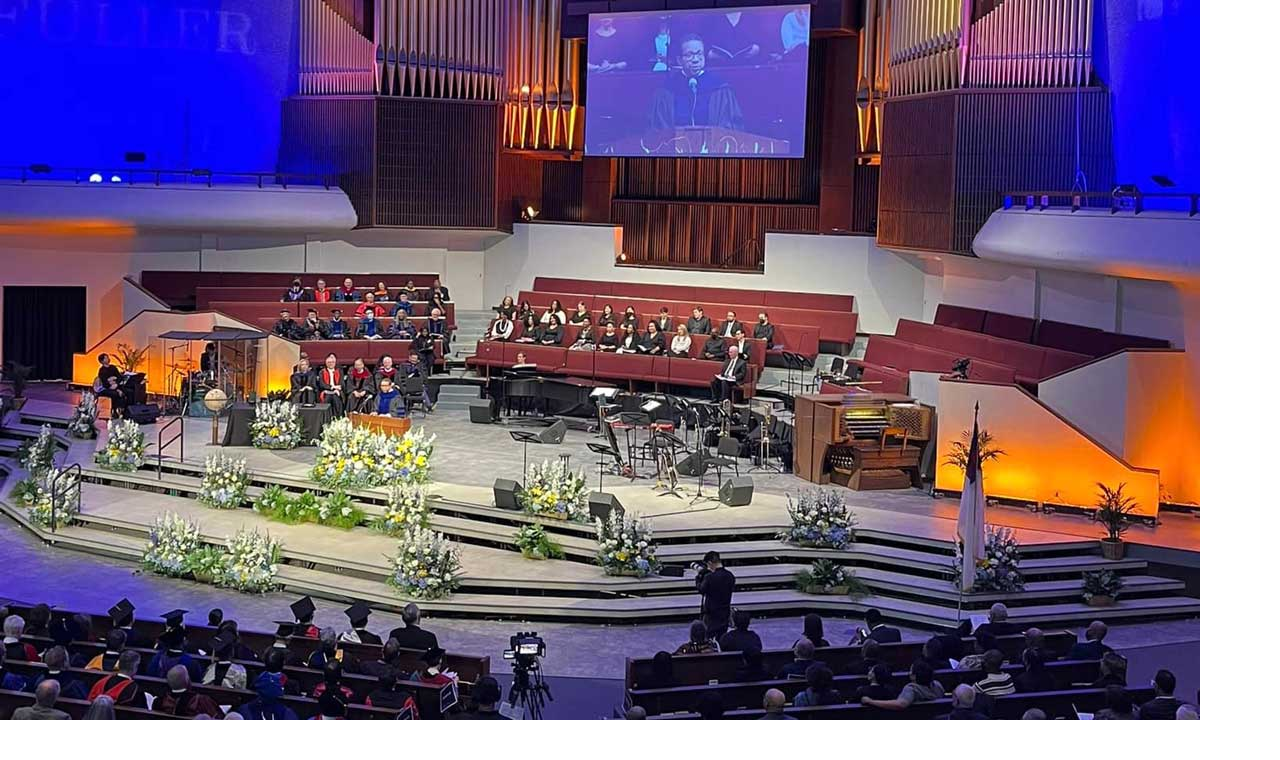

--- FILE ---
content_type: text/html; charset=utf-8
request_url: https://kcmusa.org/bbs/view_image.php?fn=https%3A%2F%2Fwww.kcmusa.org%2Fdata%2Feditor%2F2301%2Fed3c2915ef496dddc58a01dd976f7f30_1674508815_0487.jpg
body_size: 2011
content:

<!doctype html>

<html lang="ko">

<head>
<meta http-equiv="content-language" content="kr">
<link rel="canonical" href="https://kcmusa.org">
<meta name="Author" contents="KCMUSA">
<meta name="Publisher" content="KCMUSA">
<meta name="Other Agent" content="KCMUSA">
<meta name="copyright" content="KCMUSA">
<meta name="Author-Date" content="2026-01-20" scheme="YYYY-MM-DD">
<meta name="Date" content="2026-01-20" scheme="YYYY-MM-DD">
<meta name="subject" content="이미지 크게보기 | KCMUSA">
<meta name="title" content="이미지 크게보기 | KCMUSA">
<meta name="Distribution" content="">
<meta name="description" content="">
<meta name="Descript-xion" content="">
<meta name="keywords" content="">
<meta itemprop="name" content="이미지 크게보기 | KCMUSA">
<meta itemprop="description" content="">
<meta itemprop="image" content="https://kcmusa.org/img/logo_social.png">
<meta property="og:locale" content="ko_KR">
<meta property="og:locale:alternate" content="ko_KR">
<meta property="og:author" content="KCMUSA">
<meta property="og:type" content="website">
<meta property="og:site_name" content="이미지 크게보기 | KCMUSA">
<meta property="og:title" id="ogtitle" itemprop="name" content="이미지 크게보기 | KCMUSA">
<meta property="og:description" id="ogdesc" content="">
<meta property="og:url" content="https://kcmusa.org/bbs/view_image.php?fn=https%3A%2F%2Fwww.kcmusa.org%2Fdata%2Feditor%2F2301%2Fed3c2915ef496dddc58a01dd976f7f30_1674508815_0487.jpg">
<meta property="og:image" id="ogimg" content="https://kcmusa.org/img/logo_social.png">
<meta name="apple-mobile-web-app-title" content="이미지 크게보기 | KCMUSA">
<meta name="format-detection" content="telephone=no">
<meta name="theme-color" content="#0a81a8">
<meta name="twitter:title" content="이미지 크게보기 | KCMUSA">
<meta name="twitter:description" content="">
<meta name="twitter:domain" content="https://kcmusa.org">
<meta name="twitter:url" content="https://kcmusa.org/bbs/view_image.php?fn=https%3A%2F%2Fwww.kcmusa.org%2Fdata%2Feditor%2F2301%2Fed3c2915ef496dddc58a01dd976f7f30_1674508815_0487.jpg">
<meta name="twitter:image" content="https://kcmusa.org/img/logo_social.png">
<meta name="twitter:card" content="summary">
<span itemscope="" itemtype="http://schema.org/Organization">
<link itemprop="url" href="https://kcmusa.org">
</span>
<meta name="msapplication-TileColor" content="#0a81a8">

<meta name="referrer" content="no-referrer-when-downgrade">
<meta name="robots" content="all">

<meta charset="utf-8">

<meta http-equiv="imagetoolbar" content="no">
<meta http-equiv="X-UA-Compatible" content="IE=edge">

<title>이미지 크게보기 | KCMUSA</title>

<link rel="stylesheet" href="https://kcmusa.org/theme/basic/css/default.css?ver=IPHD5C">
<link rel="stylesheet" href="https://kcmusa.org/js/font-awesome/css/font-awesome.min.css?ver=IPHD5C">

<link rel="stylesheet" href="https://kcmusa.org/theme/basic/css/custom.css?v1.1">

<link href="https://code.jquery.com/ui/1.10.2/themes/smoothness/jquery-ui.css" rel="Stylesheet"></link>



    <!--[if lte IE 8]>

    <script src="https://kcmusa.org/js/html5.js"></script>

    <![endif]-->

<script>

// 자바스크립트에서 사용하는 전역변수 선언

var g5_url       = "https://kcmusa.org";

var g5_bbs_url   = "https://kcmusa.org/bbs";

var g5_is_member = "";

var g5_is_admin  = "";

var g5_is_mobile = "";

var g5_bo_table  = "";

var g5_sca       = "";

var g5_editor    = "";

var g5_cookie_domain = "";

</script>




    <!-- Global site tag (gtag.js) - Google Analytics -->

    <script async src="https://www.googletagmanager.com/gtag/js?id=UA-885336-6"></script>

    <script>

        window.dataLayer = window.dataLayer || [];

        function gtag(){dataLayer.push(arguments);}

        gtag('js', new Date());



        gtag('config', 'UA-885336-6');

    </script>



<script src="https://kcmusa.org/js/jquery-1.12.4.min.js?ver=0jjZDl"></script>
<script src="https://kcmusa.org/js/jquery-migrate-1.4.1.min.js?ver=0jjZDl"></script>
<script src="https://kcmusa.org/js/jquery.menu.js?ver=0jjZDl"></script>
<script src="https://kcmusa.org/js/common.js?ver=0jjZDl"></script>
<script src="https://kcmusa.org/js/wrest.js?ver=0jjZDl"></script>
<script src="https://kcmusa.org/js/placeholders.min.js?ver=0jjZDl"></script>
</head>

<body>


<div class="bbs-view-image"><img src="https://kcmusa.org/data/editor/2301/ed3c2915ef496dddc58a01dd976f7f30_1674508815_0487.jpg" alt="" width="1200" height="981" class="draggable" style="position:relative;top:0;left:0;cursor:move;"></div>

<script>

jQuery(function($){

$.fn.imgLoad = function(callback) {
    return this.each(function() {
        if (callback) {
            if (this.complete || /*for IE 10-*/ $(this).height() > 0) {
                callback.apply(this);
            }
            else {
                $(this).on('load', function(){
                    callback.apply(this);
                });
            }
        }
    });
};

    $(".bbs-view-image img").imgLoad(function(){

        var win_w = 1200;
        var win_h = 981 + 70;

        if( !win_w || !win_h ){
            win_w = $(this).width();
            win_h = $(this).height();
        }

        var win_l = (screen.width - win_w) / 2;
        var win_t = (screen.height - win_h) / 2;

        if(win_w > screen.width) {
            win_l = 0;
            win_w = screen.width - 20;

            if(win_h > screen.height) {
                win_t = 0;
                win_h = screen.height - 40;
            }
        }

        if(win_h > screen.height) {
            win_t = 0;
            win_h = screen.height - 40;

            if(win_w > screen.width) {
                win_w = screen.width - 20;
                win_l = 0;
            }
        }

        window.moveTo(win_l, win_t);
        window.resizeTo(win_w, win_h);
    });

    var is_draggable = false;
    var x = y = 0;
    var pos_x = pos_y = 0;

    $(".draggable").mousemove(function(e) {
        if(is_draggable) {
            x = parseInt($(this).css("left")) - (pos_x - e.pageX);
            y = parseInt($(this).css("top")) - (pos_y - e.pageY);

            pos_x = e.pageX;
            pos_y = e.pageY;

            $(this).css({ "left" : x, "top" : y });
        }

        return false;
    });

    $(".draggable").mousedown(function(e) {
        pos_x = e.pageX;
        pos_y = e.pageY;
        is_draggable = true;
        return false;
    });

    $(".draggable").mouseup(function() {
        is_draggable = false;
        return false;
    });

    $(".draggable").dblclick(function() {
        window.close();
    });
});
</script>



<!-- ie6,7에서 사이드뷰가 게시판 목록에서 아래 사이드뷰에 가려지는 현상 수정 -->
<!--[if lte IE 7]>
<script>
$(function() {
    var $sv_use = $(".sv_use");
    var count = $sv_use.length;

    $sv_use.each(function() {
        $(this).css("z-index", count);
        $(this).css("position", "relative");
        count = count - 1;
    });
});
</script>
<![endif]-->


</body>
</html>
